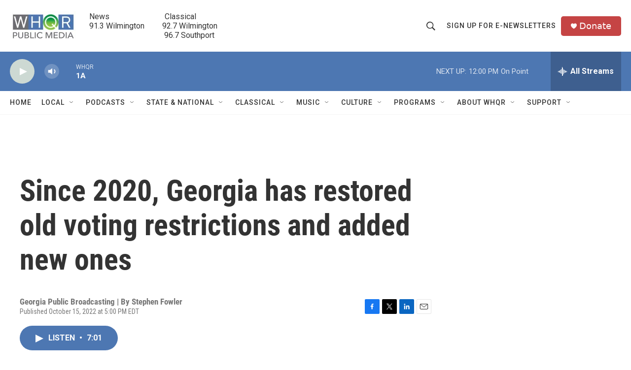

--- FILE ---
content_type: text/html; charset=utf-8
request_url: https://www.google.com/recaptcha/api2/aframe
body_size: 267
content:
<!DOCTYPE HTML><html><head><meta http-equiv="content-type" content="text/html; charset=UTF-8"></head><body><script nonce="atSMTITrBzprWL3YUT1dQQ">/** Anti-fraud and anti-abuse applications only. See google.com/recaptcha */ try{var clients={'sodar':'https://pagead2.googlesyndication.com/pagead/sodar?'};window.addEventListener("message",function(a){try{if(a.source===window.parent){var b=JSON.parse(a.data);var c=clients[b['id']];if(c){var d=document.createElement('img');d.src=c+b['params']+'&rc='+(localStorage.getItem("rc::a")?sessionStorage.getItem("rc::b"):"");window.document.body.appendChild(d);sessionStorage.setItem("rc::e",parseInt(sessionStorage.getItem("rc::e")||0)+1);localStorage.setItem("rc::h",'1766509082527');}}}catch(b){}});window.parent.postMessage("_grecaptcha_ready", "*");}catch(b){}</script></body></html>